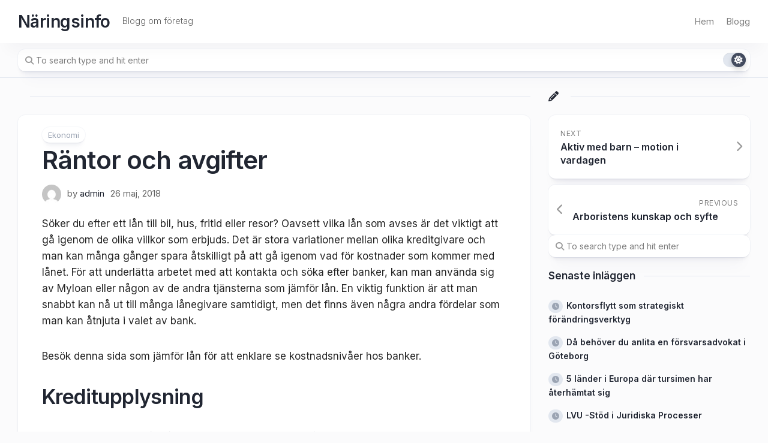

--- FILE ---
content_type: text/html; charset=UTF-8
request_url: https://petrah.se/rantor-och-avgifter/
body_size: 10988
content:
<!DOCTYPE html> 
<html class="no-js" dir="ltr" lang="sv-SE"
	prefix="og: https://ogp.me/ns#" >

<head>
	<meta charset="UTF-8">
	<meta name="viewport" content="width=device-width, initial-scale=1.0">
	<link rel="profile" href="https://gmpg.org/xfn/11">
		<link rel="pingback" href="https://petrah.se/xmlrpc.php">
		
	<title>Räntor och avgifter | Näringsinfo</title>
	<style>img:is([sizes="auto" i], [sizes^="auto," i]) { contain-intrinsic-size: 3000px 1500px }</style>
	
		<!-- All in One SEO 4.3.3 - aioseo.com -->
		<meta name="robots" content="max-image-preview:large" />
		<link rel="canonical" href="https://petrah.se/rantor-och-avgifter/" />
		<meta name="generator" content="All in One SEO (AIOSEO) 4.3.3 " />
		<meta property="og:locale" content="sv_SE" />
		<meta property="og:site_name" content="Näringsinfo | Blogg om företag" />
		<meta property="og:type" content="article" />
		<meta property="og:title" content="Räntor och avgifter | Näringsinfo" />
		<meta property="og:url" content="https://petrah.se/rantor-och-avgifter/" />
		<meta property="article:published_time" content="2018-05-26T06:20:23+00:00" />
		<meta property="article:modified_time" content="2022-07-08T09:39:54+00:00" />
		<meta name="twitter:card" content="summary" />
		<meta name="twitter:title" content="Räntor och avgifter | Näringsinfo" />
		<script type="application/ld+json" class="aioseo-schema">
			{"@context":"https:\/\/schema.org","@graph":[{"@type":"Article","@id":"https:\/\/petrah.se\/rantor-och-avgifter\/#article","name":"R\u00e4ntor och avgifter | N\u00e4ringsinfo","headline":"R\u00e4ntor och avgifter","author":{"@id":"https:\/\/petrah.se\/author\/admin\/#author"},"publisher":{"@id":"https:\/\/petrah.se\/#organization"},"datePublished":"2018-05-26T06:20:23+02:00","dateModified":"2022-07-08T09:39:54+02:00","inLanguage":"sv-SE","mainEntityOfPage":{"@id":"https:\/\/petrah.se\/rantor-och-avgifter\/#webpage"},"isPartOf":{"@id":"https:\/\/petrah.se\/rantor-och-avgifter\/#webpage"},"articleSection":"Ekonomi"},{"@type":"BreadcrumbList","@id":"https:\/\/petrah.se\/rantor-och-avgifter\/#breadcrumblist","itemListElement":[{"@type":"ListItem","@id":"https:\/\/petrah.se\/#listItem","position":1,"item":{"@type":"WebPage","@id":"https:\/\/petrah.se\/","name":"Hem","description":"Blogg om f\u00f6retag","url":"https:\/\/petrah.se\/"},"nextItem":"https:\/\/petrah.se\/rantor-och-avgifter\/#listItem"},{"@type":"ListItem","@id":"https:\/\/petrah.se\/rantor-och-avgifter\/#listItem","position":2,"item":{"@type":"WebPage","@id":"https:\/\/petrah.se\/rantor-och-avgifter\/","name":"R\u00e4ntor och avgifter","url":"https:\/\/petrah.se\/rantor-och-avgifter\/"},"previousItem":"https:\/\/petrah.se\/#listItem"}]},{"@type":"Organization","@id":"https:\/\/petrah.se\/#organization","name":"N\u00e4ringsinfo","url":"https:\/\/petrah.se\/"},{"@type":"Person","@id":"https:\/\/petrah.se\/author\/admin\/#author","url":"https:\/\/petrah.se\/author\/admin\/","name":"admin","image":{"@type":"ImageObject","@id":"https:\/\/petrah.se\/rantor-och-avgifter\/#authorImage","url":"https:\/\/secure.gravatar.com\/avatar\/0df94d0dde696fee0fe719972ba143963de7e5cc3f00696f951620cd6c68089b?s=96&d=mm&r=g","width":96,"height":96,"caption":"admin"}},{"@type":"WebPage","@id":"https:\/\/petrah.se\/rantor-och-avgifter\/#webpage","url":"https:\/\/petrah.se\/rantor-och-avgifter\/","name":"R\u00e4ntor och avgifter | N\u00e4ringsinfo","inLanguage":"sv-SE","isPartOf":{"@id":"https:\/\/petrah.se\/#website"},"breadcrumb":{"@id":"https:\/\/petrah.se\/rantor-och-avgifter\/#breadcrumblist"},"author":{"@id":"https:\/\/petrah.se\/author\/admin\/#author"},"creator":{"@id":"https:\/\/petrah.se\/author\/admin\/#author"},"datePublished":"2018-05-26T06:20:23+02:00","dateModified":"2022-07-08T09:39:54+02:00"},{"@type":"WebSite","@id":"https:\/\/petrah.se\/#website","url":"https:\/\/petrah.se\/","name":"N\u00e4ringsinfo","description":"Blogg om f\u00f6retag","inLanguage":"sv-SE","publisher":{"@id":"https:\/\/petrah.se\/#organization"}}]}
		</script>
		<!-- All in One SEO -->

<script>document.documentElement.className = document.documentElement.className.replace("no-js","js");</script>
<link rel='dns-prefetch' href='//fonts.googleapis.com' />
<link rel="alternate" type="application/rss+xml" title="Näringsinfo &raquo; Webbflöde" href="https://petrah.se/feed/" />
<link rel="alternate" type="application/rss+xml" title="Näringsinfo &raquo; Kommentarsflöde" href="https://petrah.se/comments/feed/" />
<link rel="alternate" type="application/rss+xml" title="Näringsinfo &raquo; Kommentarsflöde för Räntor och avgifter" href="https://petrah.se/rantor-och-avgifter/feed/" />
<script type="text/javascript">
/* <![CDATA[ */
window._wpemojiSettings = {"baseUrl":"https:\/\/s.w.org\/images\/core\/emoji\/16.0.1\/72x72\/","ext":".png","svgUrl":"https:\/\/s.w.org\/images\/core\/emoji\/16.0.1\/svg\/","svgExt":".svg","source":{"concatemoji":"https:\/\/petrah.se\/wp-includes\/js\/wp-emoji-release.min.js?ver=6.8.3"}};
/*! This file is auto-generated */
!function(s,n){var o,i,e;function c(e){try{var t={supportTests:e,timestamp:(new Date).valueOf()};sessionStorage.setItem(o,JSON.stringify(t))}catch(e){}}function p(e,t,n){e.clearRect(0,0,e.canvas.width,e.canvas.height),e.fillText(t,0,0);var t=new Uint32Array(e.getImageData(0,0,e.canvas.width,e.canvas.height).data),a=(e.clearRect(0,0,e.canvas.width,e.canvas.height),e.fillText(n,0,0),new Uint32Array(e.getImageData(0,0,e.canvas.width,e.canvas.height).data));return t.every(function(e,t){return e===a[t]})}function u(e,t){e.clearRect(0,0,e.canvas.width,e.canvas.height),e.fillText(t,0,0);for(var n=e.getImageData(16,16,1,1),a=0;a<n.data.length;a++)if(0!==n.data[a])return!1;return!0}function f(e,t,n,a){switch(t){case"flag":return n(e,"\ud83c\udff3\ufe0f\u200d\u26a7\ufe0f","\ud83c\udff3\ufe0f\u200b\u26a7\ufe0f")?!1:!n(e,"\ud83c\udde8\ud83c\uddf6","\ud83c\udde8\u200b\ud83c\uddf6")&&!n(e,"\ud83c\udff4\udb40\udc67\udb40\udc62\udb40\udc65\udb40\udc6e\udb40\udc67\udb40\udc7f","\ud83c\udff4\u200b\udb40\udc67\u200b\udb40\udc62\u200b\udb40\udc65\u200b\udb40\udc6e\u200b\udb40\udc67\u200b\udb40\udc7f");case"emoji":return!a(e,"\ud83e\udedf")}return!1}function g(e,t,n,a){var r="undefined"!=typeof WorkerGlobalScope&&self instanceof WorkerGlobalScope?new OffscreenCanvas(300,150):s.createElement("canvas"),o=r.getContext("2d",{willReadFrequently:!0}),i=(o.textBaseline="top",o.font="600 32px Arial",{});return e.forEach(function(e){i[e]=t(o,e,n,a)}),i}function t(e){var t=s.createElement("script");t.src=e,t.defer=!0,s.head.appendChild(t)}"undefined"!=typeof Promise&&(o="wpEmojiSettingsSupports",i=["flag","emoji"],n.supports={everything:!0,everythingExceptFlag:!0},e=new Promise(function(e){s.addEventListener("DOMContentLoaded",e,{once:!0})}),new Promise(function(t){var n=function(){try{var e=JSON.parse(sessionStorage.getItem(o));if("object"==typeof e&&"number"==typeof e.timestamp&&(new Date).valueOf()<e.timestamp+604800&&"object"==typeof e.supportTests)return e.supportTests}catch(e){}return null}();if(!n){if("undefined"!=typeof Worker&&"undefined"!=typeof OffscreenCanvas&&"undefined"!=typeof URL&&URL.createObjectURL&&"undefined"!=typeof Blob)try{var e="postMessage("+g.toString()+"("+[JSON.stringify(i),f.toString(),p.toString(),u.toString()].join(",")+"));",a=new Blob([e],{type:"text/javascript"}),r=new Worker(URL.createObjectURL(a),{name:"wpTestEmojiSupports"});return void(r.onmessage=function(e){c(n=e.data),r.terminate(),t(n)})}catch(e){}c(n=g(i,f,p,u))}t(n)}).then(function(e){for(var t in e)n.supports[t]=e[t],n.supports.everything=n.supports.everything&&n.supports[t],"flag"!==t&&(n.supports.everythingExceptFlag=n.supports.everythingExceptFlag&&n.supports[t]);n.supports.everythingExceptFlag=n.supports.everythingExceptFlag&&!n.supports.flag,n.DOMReady=!1,n.readyCallback=function(){n.DOMReady=!0}}).then(function(){return e}).then(function(){var e;n.supports.everything||(n.readyCallback(),(e=n.source||{}).concatemoji?t(e.concatemoji):e.wpemoji&&e.twemoji&&(t(e.twemoji),t(e.wpemoji)))}))}((window,document),window._wpemojiSettings);
/* ]]> */
</script>
<style id='wp-emoji-styles-inline-css' type='text/css'>

	img.wp-smiley, img.emoji {
		display: inline !important;
		border: none !important;
		box-shadow: none !important;
		height: 1em !important;
		width: 1em !important;
		margin: 0 0.07em !important;
		vertical-align: -0.1em !important;
		background: none !important;
		padding: 0 !important;
	}
</style>
<link rel='stylesheet' id='wp-block-library-css' href='https://petrah.se/wp-includes/css/dist/block-library/style.min.css?ver=6.8.3' type='text/css' media='all' />
<style id='classic-theme-styles-inline-css' type='text/css'>
/*! This file is auto-generated */
.wp-block-button__link{color:#fff;background-color:#32373c;border-radius:9999px;box-shadow:none;text-decoration:none;padding:calc(.667em + 2px) calc(1.333em + 2px);font-size:1.125em}.wp-block-file__button{background:#32373c;color:#fff;text-decoration:none}
</style>
<style id='global-styles-inline-css' type='text/css'>
:root{--wp--preset--aspect-ratio--square: 1;--wp--preset--aspect-ratio--4-3: 4/3;--wp--preset--aspect-ratio--3-4: 3/4;--wp--preset--aspect-ratio--3-2: 3/2;--wp--preset--aspect-ratio--2-3: 2/3;--wp--preset--aspect-ratio--16-9: 16/9;--wp--preset--aspect-ratio--9-16: 9/16;--wp--preset--color--black: #000000;--wp--preset--color--cyan-bluish-gray: #abb8c3;--wp--preset--color--white: #ffffff;--wp--preset--color--pale-pink: #f78da7;--wp--preset--color--vivid-red: #cf2e2e;--wp--preset--color--luminous-vivid-orange: #ff6900;--wp--preset--color--luminous-vivid-amber: #fcb900;--wp--preset--color--light-green-cyan: #7bdcb5;--wp--preset--color--vivid-green-cyan: #00d084;--wp--preset--color--pale-cyan-blue: #8ed1fc;--wp--preset--color--vivid-cyan-blue: #0693e3;--wp--preset--color--vivid-purple: #9b51e0;--wp--preset--gradient--vivid-cyan-blue-to-vivid-purple: linear-gradient(135deg,rgba(6,147,227,1) 0%,rgb(155,81,224) 100%);--wp--preset--gradient--light-green-cyan-to-vivid-green-cyan: linear-gradient(135deg,rgb(122,220,180) 0%,rgb(0,208,130) 100%);--wp--preset--gradient--luminous-vivid-amber-to-luminous-vivid-orange: linear-gradient(135deg,rgba(252,185,0,1) 0%,rgba(255,105,0,1) 100%);--wp--preset--gradient--luminous-vivid-orange-to-vivid-red: linear-gradient(135deg,rgba(255,105,0,1) 0%,rgb(207,46,46) 100%);--wp--preset--gradient--very-light-gray-to-cyan-bluish-gray: linear-gradient(135deg,rgb(238,238,238) 0%,rgb(169,184,195) 100%);--wp--preset--gradient--cool-to-warm-spectrum: linear-gradient(135deg,rgb(74,234,220) 0%,rgb(151,120,209) 20%,rgb(207,42,186) 40%,rgb(238,44,130) 60%,rgb(251,105,98) 80%,rgb(254,248,76) 100%);--wp--preset--gradient--blush-light-purple: linear-gradient(135deg,rgb(255,206,236) 0%,rgb(152,150,240) 100%);--wp--preset--gradient--blush-bordeaux: linear-gradient(135deg,rgb(254,205,165) 0%,rgb(254,45,45) 50%,rgb(107,0,62) 100%);--wp--preset--gradient--luminous-dusk: linear-gradient(135deg,rgb(255,203,112) 0%,rgb(199,81,192) 50%,rgb(65,88,208) 100%);--wp--preset--gradient--pale-ocean: linear-gradient(135deg,rgb(255,245,203) 0%,rgb(182,227,212) 50%,rgb(51,167,181) 100%);--wp--preset--gradient--electric-grass: linear-gradient(135deg,rgb(202,248,128) 0%,rgb(113,206,126) 100%);--wp--preset--gradient--midnight: linear-gradient(135deg,rgb(2,3,129) 0%,rgb(40,116,252) 100%);--wp--preset--font-size--small: 13px;--wp--preset--font-size--medium: 20px;--wp--preset--font-size--large: 36px;--wp--preset--font-size--x-large: 42px;--wp--preset--spacing--20: 0.44rem;--wp--preset--spacing--30: 0.67rem;--wp--preset--spacing--40: 1rem;--wp--preset--spacing--50: 1.5rem;--wp--preset--spacing--60: 2.25rem;--wp--preset--spacing--70: 3.38rem;--wp--preset--spacing--80: 5.06rem;--wp--preset--shadow--natural: 6px 6px 9px rgba(0, 0, 0, 0.2);--wp--preset--shadow--deep: 12px 12px 50px rgba(0, 0, 0, 0.4);--wp--preset--shadow--sharp: 6px 6px 0px rgba(0, 0, 0, 0.2);--wp--preset--shadow--outlined: 6px 6px 0px -3px rgba(255, 255, 255, 1), 6px 6px rgba(0, 0, 0, 1);--wp--preset--shadow--crisp: 6px 6px 0px rgba(0, 0, 0, 1);}:where(.is-layout-flex){gap: 0.5em;}:where(.is-layout-grid){gap: 0.5em;}body .is-layout-flex{display: flex;}.is-layout-flex{flex-wrap: wrap;align-items: center;}.is-layout-flex > :is(*, div){margin: 0;}body .is-layout-grid{display: grid;}.is-layout-grid > :is(*, div){margin: 0;}:where(.wp-block-columns.is-layout-flex){gap: 2em;}:where(.wp-block-columns.is-layout-grid){gap: 2em;}:where(.wp-block-post-template.is-layout-flex){gap: 1.25em;}:where(.wp-block-post-template.is-layout-grid){gap: 1.25em;}.has-black-color{color: var(--wp--preset--color--black) !important;}.has-cyan-bluish-gray-color{color: var(--wp--preset--color--cyan-bluish-gray) !important;}.has-white-color{color: var(--wp--preset--color--white) !important;}.has-pale-pink-color{color: var(--wp--preset--color--pale-pink) !important;}.has-vivid-red-color{color: var(--wp--preset--color--vivid-red) !important;}.has-luminous-vivid-orange-color{color: var(--wp--preset--color--luminous-vivid-orange) !important;}.has-luminous-vivid-amber-color{color: var(--wp--preset--color--luminous-vivid-amber) !important;}.has-light-green-cyan-color{color: var(--wp--preset--color--light-green-cyan) !important;}.has-vivid-green-cyan-color{color: var(--wp--preset--color--vivid-green-cyan) !important;}.has-pale-cyan-blue-color{color: var(--wp--preset--color--pale-cyan-blue) !important;}.has-vivid-cyan-blue-color{color: var(--wp--preset--color--vivid-cyan-blue) !important;}.has-vivid-purple-color{color: var(--wp--preset--color--vivid-purple) !important;}.has-black-background-color{background-color: var(--wp--preset--color--black) !important;}.has-cyan-bluish-gray-background-color{background-color: var(--wp--preset--color--cyan-bluish-gray) !important;}.has-white-background-color{background-color: var(--wp--preset--color--white) !important;}.has-pale-pink-background-color{background-color: var(--wp--preset--color--pale-pink) !important;}.has-vivid-red-background-color{background-color: var(--wp--preset--color--vivid-red) !important;}.has-luminous-vivid-orange-background-color{background-color: var(--wp--preset--color--luminous-vivid-orange) !important;}.has-luminous-vivid-amber-background-color{background-color: var(--wp--preset--color--luminous-vivid-amber) !important;}.has-light-green-cyan-background-color{background-color: var(--wp--preset--color--light-green-cyan) !important;}.has-vivid-green-cyan-background-color{background-color: var(--wp--preset--color--vivid-green-cyan) !important;}.has-pale-cyan-blue-background-color{background-color: var(--wp--preset--color--pale-cyan-blue) !important;}.has-vivid-cyan-blue-background-color{background-color: var(--wp--preset--color--vivid-cyan-blue) !important;}.has-vivid-purple-background-color{background-color: var(--wp--preset--color--vivid-purple) !important;}.has-black-border-color{border-color: var(--wp--preset--color--black) !important;}.has-cyan-bluish-gray-border-color{border-color: var(--wp--preset--color--cyan-bluish-gray) !important;}.has-white-border-color{border-color: var(--wp--preset--color--white) !important;}.has-pale-pink-border-color{border-color: var(--wp--preset--color--pale-pink) !important;}.has-vivid-red-border-color{border-color: var(--wp--preset--color--vivid-red) !important;}.has-luminous-vivid-orange-border-color{border-color: var(--wp--preset--color--luminous-vivid-orange) !important;}.has-luminous-vivid-amber-border-color{border-color: var(--wp--preset--color--luminous-vivid-amber) !important;}.has-light-green-cyan-border-color{border-color: var(--wp--preset--color--light-green-cyan) !important;}.has-vivid-green-cyan-border-color{border-color: var(--wp--preset--color--vivid-green-cyan) !important;}.has-pale-cyan-blue-border-color{border-color: var(--wp--preset--color--pale-cyan-blue) !important;}.has-vivid-cyan-blue-border-color{border-color: var(--wp--preset--color--vivid-cyan-blue) !important;}.has-vivid-purple-border-color{border-color: var(--wp--preset--color--vivid-purple) !important;}.has-vivid-cyan-blue-to-vivid-purple-gradient-background{background: var(--wp--preset--gradient--vivid-cyan-blue-to-vivid-purple) !important;}.has-light-green-cyan-to-vivid-green-cyan-gradient-background{background: var(--wp--preset--gradient--light-green-cyan-to-vivid-green-cyan) !important;}.has-luminous-vivid-amber-to-luminous-vivid-orange-gradient-background{background: var(--wp--preset--gradient--luminous-vivid-amber-to-luminous-vivid-orange) !important;}.has-luminous-vivid-orange-to-vivid-red-gradient-background{background: var(--wp--preset--gradient--luminous-vivid-orange-to-vivid-red) !important;}.has-very-light-gray-to-cyan-bluish-gray-gradient-background{background: var(--wp--preset--gradient--very-light-gray-to-cyan-bluish-gray) !important;}.has-cool-to-warm-spectrum-gradient-background{background: var(--wp--preset--gradient--cool-to-warm-spectrum) !important;}.has-blush-light-purple-gradient-background{background: var(--wp--preset--gradient--blush-light-purple) !important;}.has-blush-bordeaux-gradient-background{background: var(--wp--preset--gradient--blush-bordeaux) !important;}.has-luminous-dusk-gradient-background{background: var(--wp--preset--gradient--luminous-dusk) !important;}.has-pale-ocean-gradient-background{background: var(--wp--preset--gradient--pale-ocean) !important;}.has-electric-grass-gradient-background{background: var(--wp--preset--gradient--electric-grass) !important;}.has-midnight-gradient-background{background: var(--wp--preset--gradient--midnight) !important;}.has-small-font-size{font-size: var(--wp--preset--font-size--small) !important;}.has-medium-font-size{font-size: var(--wp--preset--font-size--medium) !important;}.has-large-font-size{font-size: var(--wp--preset--font-size--large) !important;}.has-x-large-font-size{font-size: var(--wp--preset--font-size--x-large) !important;}
:where(.wp-block-post-template.is-layout-flex){gap: 1.25em;}:where(.wp-block-post-template.is-layout-grid){gap: 1.25em;}
:where(.wp-block-columns.is-layout-flex){gap: 2em;}:where(.wp-block-columns.is-layout-grid){gap: 2em;}
:root :where(.wp-block-pullquote){font-size: 1.5em;line-height: 1.6;}
</style>
<link rel='stylesheet' id='contact-form-7-css' href='https://petrah.se/wp-content/plugins/contact-form-7/includes/css/styles.css?ver=5.7.4' type='text/css' media='all' />
<link rel='stylesheet' id='clearer-style-css' href='https://petrah.se/wp-content/themes/clearer/style.css?ver=6.8.3' type='text/css' media='all' />
<style id='clearer-style-inline-css' type='text/css'>
body { font-family: "Inter", Arial, sans-serif; }

</style>
<link rel='stylesheet' id='clearer-responsive-css' href='https://petrah.se/wp-content/themes/clearer/responsive.css?ver=6.8.3' type='text/css' media='all' />
<link rel='stylesheet' id='clearer-dark-css' href='https://petrah.se/wp-content/themes/clearer/dark.css?ver=6.8.3' type='text/css' media='all' />
<link rel='stylesheet' id='clearer-font-awesome-css' href='https://petrah.se/wp-content/themes/clearer/fonts/all.min.css?ver=6.8.3' type='text/css' media='all' />
<link rel='stylesheet' id='inter-css' href='//fonts.googleapis.com/css?family=Inter%3A400%2C300%2C600%2C800&#038;ver=6.8.3' type='text/css' media='all' />
<script type="text/javascript" src="https://petrah.se/wp-includes/js/jquery/jquery.min.js?ver=3.7.1" id="jquery-core-js"></script>
<script type="text/javascript" src="https://petrah.se/wp-includes/js/jquery/jquery-migrate.min.js?ver=3.4.1" id="jquery-migrate-js"></script>
<script type="text/javascript" src="https://petrah.se/wp-content/themes/clearer/js/slick.min.js?ver=6.8.3" id="clearer-slick-js"></script>
<link rel="https://api.w.org/" href="https://petrah.se/wp-json/" /><link rel="alternate" title="JSON" type="application/json" href="https://petrah.se/wp-json/wp/v2/posts/67" /><link rel="EditURI" type="application/rsd+xml" title="RSD" href="https://petrah.se/xmlrpc.php?rsd" />
<meta name="generator" content="WordPress 6.8.3" />
<link rel='shortlink' href='https://petrah.se/?p=67' />
<link rel="alternate" title="oEmbed (JSON)" type="application/json+oembed" href="https://petrah.se/wp-json/oembed/1.0/embed?url=https%3A%2F%2Fpetrah.se%2Frantor-och-avgifter%2F" />
<link rel="alternate" title="oEmbed (XML)" type="text/xml+oembed" href="https://petrah.se/wp-json/oembed/1.0/embed?url=https%3A%2F%2Fpetrah.se%2Frantor-och-avgifter%2F&#038;format=xml" />
<style id="kirki-inline-styles"></style></head>

<body class="wp-singular post-template-default single single-post postid-67 single-format-standard wp-embed-responsive wp-theme-clearer col-2cl full-width invert-dark-logo sticky-header sticky-sidebar logged-out">

	<script>
		document.body.classList.add(localStorage.getItem('theme') || 'light');
	</script>


<a class="skip-link screen-reader-text" href="#page">Skip to content</a>

<div class="wrapper-outer">

	<header id="header" class="nav-menu-dropdown-left">
	
		<div class="wrapper-inner group">
			<p class="site-title"><a href="https://petrah.se/" rel="home">Näringsinfo</a></p>
							<p class="site-description">Blogg om företag</p>
						
							<div id="wrap-nav-header" class="wrap-nav">
							<nav id="nav-header-nav" class="main-navigation nav-menu">
			<button class="menu-toggle" aria-controls="primary-menu" aria-expanded="false">
				<span class="screen-reader-text">Expand Menu</span><div class="menu-toggle-icon"><span></span><span></span><span></span></div>			</button>
			<div class="menu-main-container"><ul id="nav-header" class="menu"><li id="menu-item-5" class="startlink menu-item menu-item-type-custom menu-item-object-custom menu-item-5"><span class="menu-item-wrapper"><a href="/">Hem</a></span></li>
<li id="menu-item-13" class="menu-item menu-item-type-post_type menu-item-object-page current_page_parent menu-item-13"><span class="menu-item-wrapper"><a href="https://petrah.se/blogg/"><span class="screen-reader-text">Current Page Parent </span>Blogg</a></span></li>
</ul></div>		</nav>
						</div>
						
						
		</div>

	</header><!--/#header-->
	
		<div id="subheader">
		<div class="wrapper-inner">
			<form method="get" class="searchform themeform" action="https://petrah.se/">
	<div>
		<input type="text" class="search" name="s" onblur="if(this.value=='')this.value='To search type and hit enter';" onfocus="if(this.value=='To search type and hit enter')this.value='';" value="To search type and hit enter" />
	</div>
</form>			
							<button id="theme-toggle">
					<i class="fas fa-sun"></i>
					<i class="fas fa-moon"></i>
					<span id="theme-toggle-btn"></span>
				</button>
						
		</div>
	</div>
		
	
	<div class="wrapper-inner">
	
		

		
		<div class="main group" id="page">
<div class="content">

	<div class="stickywrap">

		<h3 class="stickywrap-heading">
					</h3>
		
		<div class="stickywrap-inner">

						
				<article id="post-67" class="post-67 post type-post status-publish format-standard hentry category-ekonomi">
					
					<header class="entry-header group">
						<div class="blog-card-category"><a href="https://petrah.se/category/ekonomi/" rel="category tag">Ekonomi</a></div>	
						<h1 class="entry-title">Räntor och avgifter</h1>
						<div class="blog-card-byline group">
							<div class="blog-card-avatar"><a href="https://petrah.se/author/admin/"><img alt='' src='https://secure.gravatar.com/avatar/0df94d0dde696fee0fe719972ba143963de7e5cc3f00696f951620cd6c68089b?s=48&#038;d=mm&#038;r=g' srcset='https://secure.gravatar.com/avatar/0df94d0dde696fee0fe719972ba143963de7e5cc3f00696f951620cd6c68089b?s=96&#038;d=mm&#038;r=g 2x' class='avatar avatar-48 photo' height='48' width='48' decoding='async'/></a></div>
							<div class="blog-card-author">by <a href="https://petrah.se/author/admin/" title="Inlägg av admin" rel="author">admin</a></div>
							<div class="blog-card-date-single">26 maj, 2018</div>
						</div>
					
												
														
							
					
					</header>

					<div class="entry themeform">
						<p>Söker du efter ett lån till bil, hus, fritid eller resor? Oavsett vilka lån som avses är det viktigt att gå igenom de olika villkor som erbjuds. Det är stora variationer mellan olika kreditgivare och man kan många gånger spara åtskilligt på att gå igenom vad för kostnader som kommer med lånet. För att underlätta arbetet med att kontakta och söka efter banker, kan man använda sig av Myloan eller någon av de andra tjänsterna som jämför lån. En viktig funktion är att man snabbt kan nå ut till många lånegivare samtidigt, men det finns även några andra fördelar som man kan åtnjuta i valet av bank.</p>
<p>Besök denna sida som jämför lån för att enklare se kostnadsnivåer hos banker.</p>
<h2>Kreditupplysning</h2>
<p>När man ansöker om lån får man vanligtvis ett utdrag från kreditupplysningsföretag i anslutning till lånet. Detta innebär att banken har begärt ut information om din privatekonomi för att se vilka risker som finns. Om man har obetalda skulder eller en låg inkomst, kan man bli nekad lån även om det rör sig om mindre belopp. Under perioder är banker och finansbolag restriktiva i fråga om att bevilja lån. Andra tider kan de vara betydligt öppnare. Skulle man få ett nej efter kontakt med en jämförelsetjänst, kan man också höra av sig direkt till banken i fråga. Det kan finnas en rad variabler som väger in och som kan påverka hur de ser på informationen.</p>
<p>Den som har många kreditförfrågningar på kort tid, kan anses vara svår att ge lån. Informationen om att personen tagit många kreditupplysningar kan indikera att det finns en risk för att flera lån beviljas och att kreditbetyget inte är vad det ser ut att vara. Här kan en jämförelsesida vara en bra strategi. I och med att det bara görs en upplysningsförfrågan kan många banker ta del av densamma. Det innebär att man som låntagare bara har ett utdrag under perioden även om man ansökt hos flera banker.</p>
<p>Någonting värt att tänka på är att de flesta kostnader är förhandlingsämnen. Det går ofta att påverka räntor och avi-kostnader för den som önskar.</p>
												<div class="clear"></div>
					</div>
					
				</article>
				
				<div class="entry-footer group">

										
					<div class="clear"></div>
					
										
										
										
					<div class="entry-comments themeform">
							<div id="respond" class="comment-respond">
		<h2 id="reply-title" class="comment-reply-title">Lämna ett svar <small><a rel="nofollow" id="cancel-comment-reply-link" href="/rantor-och-avgifter/#respond" style="display:none;">Avbryt svar</a></small></h2><form action="https://petrah.se/wp-comments-post.php" method="post" id="commentform" class="comment-form"><p class="comment-notes"><span id="email-notes">Din e-postadress kommer inte publiceras.</span> <span class="required-field-message">Obligatoriska fält är märkta <span class="required">*</span></span></p><p class="comment-form-comment"><label for="comment">Kommentar <span class="required">*</span></label> <textarea id="comment" name="comment" cols="45" rows="8" maxlength="65525" required></textarea></p><p class="comment-form-author"><label for="author">Namn <span class="required">*</span></label> <input id="author" name="author" type="text" value="" size="30" maxlength="245" autocomplete="name" required /></p>
<p class="comment-form-email"><label for="email">E-postadress <span class="required">*</span></label> <input id="email" name="email" type="email" value="" size="30" maxlength="100" aria-describedby="email-notes" autocomplete="email" required /></p>
<p class="comment-form-url"><label for="url">Webbplats</label> <input id="url" name="url" type="url" value="" size="30" maxlength="200" autocomplete="url" /></p>
<p class="form-submit"><input name="submit" type="submit" id="submit" class="submit" value="Publicera kommentar" /> <input type='hidden' name='comment_post_ID' value='67' id='comment_post_ID' />
<input type='hidden' name='comment_parent' id='comment_parent' value='0' />
</p><p style="display: none;"><input type="hidden" id="akismet_comment_nonce" name="akismet_comment_nonce" value="18aabf3fdb" /></p><p style="display: none !important;"><label>&#916;<textarea name="ak_hp_textarea" cols="45" rows="8" maxlength="100"></textarea></label><input type="hidden" id="ak_js_1" name="ak_js" value="145"/><script>document.getElementById( "ak_js_1" ).setAttribute( "value", ( new Date() ).getTime() );</script></p></form>	</div><!-- #respond -->
						</div>

				</div><!--/.entry-footer-->

			
		</div>
		
	</div>
	
	

<div class="stickywrap">
	<h3 class="stickywrap-heading">
		You may also like	</h3>
	<div class="stickywrap-inner">

		<div class="related-posts group">
			
							<article id="post-337" class="blog-card post-337 post type-post status-publish format-standard has-post-thumbnail hentry category-ekonomi">
	
	<div class="blog-card-inner">
		
		<div class="blog-card-left">
		
			<a href="https://petrah.se/los-dina-finansiella-behov-med-hjalp-av-ett-swishlan/" class="blog-card-thumb" style="background-image:url('https://petrah.se/wp-content/uploads/2024/12/los-dina-finansiella-behov-med-ett-swishlan-520x293.jpg');">
		
									
							
			</a>
			
			
		</div>
		<div class="blog-card-right">
		
			<div class="blog-card-category"><a href="https://petrah.se/category/ekonomi/" rel="category tag">Ekonomi</a></div>
		
			<h2 class="blog-card-title">
				<a href="https://petrah.se/los-dina-finansiella-behov-med-hjalp-av-ett-swishlan/" rel="bookmark">Lös dina finansiella behov med ett Swishlån</a>
			</h2>
			
							<div class="blog-card-excerpt">
					<p>I en värld där tekniken och finansen konstant vävs samman för att skapa nya och innovativa lösningar har Swishlån blivit&#46;&#46;&#46;</p>
				</div>
						
			<div class="blog-card-date">14 december, 2023</div>
			
							<a class="more-link-custom" href="https://petrah.se/los-dina-finansiella-behov-med-hjalp-av-ett-swishlan/"><i class="fas fa-arrow-right"></i></a>
						
		</div>

	</div>

</article>							<article id="post-124" class="blog-card post-124 post type-post status-publish format-standard hentry category-ekonomi">
	
	<div class="blog-card-inner">
		
		<div class="blog-card-left">
		
			<a href="https://petrah.se/bevilja-pengar-utan-inkomst/" class="blog-card-thumb" style="background-image:url('');">
		
									<i class="fas fa-image"></i>
							
			</a>
			
										
		</div>
		<div class="blog-card-right">
		
			<div class="blog-card-category"><a href="https://petrah.se/category/ekonomi/" rel="category tag">Ekonomi</a></div>
		
			<h2 class="blog-card-title">
				<a href="https://petrah.se/bevilja-pengar-utan-inkomst/" rel="bookmark">Bevilja pengar utan inkomst</a>
			</h2>
			
							<div class="blog-card-excerpt">
					<p>Samtliga banker måste göra en kreditbedömning innan de beviljar ett lån. Detta för att säkerställa sig att låntagaren ska kunna&#46;&#46;&#46;</p>
				</div>
						
			<div class="blog-card-date">21 juni, 2019</div>
			
							<a class="more-link-custom" href="https://petrah.se/bevilja-pengar-utan-inkomst/"><i class="fas fa-arrow-right"></i></a>
						
		</div>

	</div>

</article>						
		</div><!--/.related-posts-->
		
	</div>

</div>


</div>


<div class="sidebar">
	<div class="sidebar-content">
	
				
			
		<div class="stickywrap">
		<h3 class="stickywrap-heading">
			<i class="fas fa-pencil"></i>
		</h3>
	</div>
		
	<ul class="post-nav group">
		<li class="next"><a href="https://petrah.se/aktiv-med-barn-motion-i-vardagen/" rel="next"><i class="fas fa-chevron-right"></i><strong>Next</strong> <span>Aktiv med barn – motion i vardagen</span></a></li>
		<li class="previous"><a href="https://petrah.se/arboristens-kunskap-och-syfte/" rel="prev"><i class="fas fa-chevron-left"></i><strong>Previous</strong> <span>Arboristens kunskap och syfte</span></a></li>
	</ul>
	
		
		<div id="search-2" class="widget widget_search"><form method="get" class="searchform themeform" action="https://petrah.se/">
	<div>
		<input type="text" class="search" name="s" onblur="if(this.value=='')this.value='To search type and hit enter';" onfocus="if(this.value=='To search type and hit enter')this.value='';" value="To search type and hit enter" />
	</div>
</form></div>
		<div id="recent-posts-2" class="widget widget_recent_entries">
		<h3>Senaste inläggen</h3>
		<ul>
											<li>
					<a href="https://petrah.se/kontorsflytt-som-strategiskt-forandringsverktyg/">Kontorsflytt som strategiskt förändringsverktyg</a>
									</li>
											<li>
					<a href="https://petrah.se/da-behover-du-anlita-en-forsvarsadvokat-i-goteborg/">Då behöver du anlita en försvarsadvokat i Göteborg</a>
									</li>
											<li>
					<a href="https://petrah.se/5-lander-i-europa-dar-tursimen-har-aterhamtat-sig/">5 länder i Europa där tursimen har återhämtat sig</a>
									</li>
											<li>
					<a href="https://petrah.se/lvu-stod-i-juridiska-processer/">LVU -Stöd i Juridiska Processer</a>
									</li>
											<li>
					<a href="https://petrah.se/varfor-kopa-ett-kassaskap/">Varför köpa ett kassaskåp?</a>
									</li>
					</ul>

		</div><div id="categories-2" class="widget widget_categories"><h3>Kategorier</h3>
			<ul>
					<li class="cat-item cat-item-39"><a href="https://petrah.se/category/aktiviteter/">Aktiviteter</a>
</li>
	<li class="cat-item cat-item-14"><a href="https://petrah.se/category/arborist/">Arborist</a>
</li>
	<li class="cat-item cat-item-23"><a href="https://petrah.se/category/badtunna/">Badtunna</a>
</li>
	<li class="cat-item cat-item-12"><a href="https://petrah.se/category/barncykel/">Barncykel</a>
</li>
	<li class="cat-item cat-item-42"><a href="https://petrah.se/category/blogg/">Blogg</a>
</li>
	<li class="cat-item cat-item-11"><a href="https://petrah.se/category/content/">Content</a>
</li>
	<li class="cat-item cat-item-16"><a href="https://petrah.se/category/cykeltillbehor/">Cykeltillbehör</a>
</li>
	<li class="cat-item cat-item-15"><a href="https://petrah.se/category/ekonomi/">Ekonomi</a>
</li>
	<li class="cat-item cat-item-28"><a href="https://petrah.se/category/elektriker/">Elektriker</a>
</li>
	<li class="cat-item cat-item-22"><a href="https://petrah.se/category/ersattning/">Ersättning</a>
</li>
	<li class="cat-item cat-item-19"><a href="https://petrah.se/category/fastighet/">Fastighet</a>
</li>
	<li class="cat-item cat-item-27"><a href="https://petrah.se/category/flyttstadning/">Flyttstädning</a>
</li>
	<li class="cat-item cat-item-35"><a href="https://petrah.se/category/foretag/">Företag</a>
</li>
	<li class="cat-item cat-item-41"><a href="https://petrah.se/category/foretagslan/">Företagslån</a>
</li>
	<li class="cat-item cat-item-43"><a href="https://petrah.se/category/forsakring/">Försäkring</a>
</li>
	<li class="cat-item cat-item-33"><a href="https://petrah.se/category/forsakringsratt/">Försäkringsrätt</a>
</li>
	<li class="cat-item cat-item-21"><a href="https://petrah.se/category/industri/">Industri</a>
</li>
	<li class="cat-item cat-item-9"><a href="https://petrah.se/category/it/">IT</a>
</li>
	<li class="cat-item cat-item-40"><a href="https://petrah.se/category/kameraovervakning/">Kameraövervakning</a>
</li>
	<li class="cat-item cat-item-6"><a href="https://petrah.se/category/konferens/">Konferens</a>
</li>
	<li class="cat-item cat-item-38"><a href="https://petrah.se/category/konstruktion/">Konstruktion</a>
</li>
	<li class="cat-item cat-item-4"><a href="https://petrah.se/category/kontor/">kontor</a>
</li>
	<li class="cat-item cat-item-17"><a href="https://petrah.se/category/larm/">Larm</a>
</li>
	<li class="cat-item cat-item-37"><a href="https://petrah.se/category/livraddning/">Livräddning</a>
</li>
	<li class="cat-item cat-item-29"><a href="https://petrah.se/category/lokaler/">Lokaler</a>
</li>
	<li class="cat-item cat-item-34"><a href="https://petrah.se/category/noje/">Nöje</a>
</li>
	<li class="cat-item cat-item-18"><a href="https://petrah.se/category/pengar/">Pengar</a>
</li>
	<li class="cat-item cat-item-5"><a href="https://petrah.se/category/pension/">Pension</a>
</li>
	<li class="cat-item cat-item-3"><a href="https://petrah.se/category/ppm/">PPM</a>
</li>
	<li class="cat-item cat-item-26"><a href="https://petrah.se/category/profilreklam/">Profilreklam</a>
</li>
	<li class="cat-item cat-item-32"><a href="https://petrah.se/category/redovisning/">Redovisning</a>
</li>
	<li class="cat-item cat-item-13"><a href="https://petrah.se/category/reklam/">Reklam</a>
</li>
	<li class="cat-item cat-item-20"><a href="https://petrah.se/category/rekrytering/">Rekrytering</a>
</li>
	<li class="cat-item cat-item-8"><a href="https://petrah.se/category/sakerhet/">Säkerhet</a>
</li>
	<li class="cat-item cat-item-25"><a href="https://petrah.se/category/seo/">SEO</a>
</li>
	<li class="cat-item cat-item-7"><a href="https://petrah.se/category/stadning/">Städning</a>
</li>
	<li class="cat-item cat-item-36"><a href="https://petrah.se/category/stadtjanster/">Städtjänster</a>
</li>
	<li class="cat-item cat-item-24"><a href="https://petrah.se/category/tandimplantat/">Tandimplantat</a>
</li>
	<li class="cat-item cat-item-31"><a href="https://petrah.se/category/tandlakare/">Tandläkare</a>
</li>
	<li class="cat-item cat-item-10"><a href="https://petrah.se/category/transport/">Transport</a>
</li>
	<li class="cat-item cat-item-30"><a href="https://petrah.se/category/yrken/">Yrken</a>
</li>
			</ul>

			</div>	</div>
</div>


		</div><!--/.main-->
		
		</div><!--/.wrapper-inner-->
		
			<footer id="footer">
			
				<div class="wrapper-inner">
			
											
										
					<div id="footer-bottom">
						
						<a id="back-to-top" href="#"><i class="fas fa-angle-up"></i></a>
							
						<div class="pad group">
							
							<div class="grid one-full">
								
																
								<div id="copyright">
																			<p>Näringsinfo &copy; 2026. All Rights Reserved.</p>
																	</div><!--/#copyright-->
								
																<div id="credit">
									<p>Powered by <a href="https://wordpress.org" rel="nofollow">WordPress</a>. Theme by <a href="http://alx.media" rel="nofollow">Alx</a>.</p>
								</div><!--/#credit-->
																
																	<ul class="social-links"></ul>																
							</div>
										
						</div><!--/.pad-->

					</div><!--/#footer-bottom-->
				
				</div>

			</footer><!--/#footer-->
		
	</div><!--/.wrapper-outer-->
	
<script type="speculationrules">
{"prefetch":[{"source":"document","where":{"and":[{"href_matches":"\/*"},{"not":{"href_matches":["\/wp-*.php","\/wp-admin\/*","\/wp-content\/uploads\/*","\/wp-content\/*","\/wp-content\/plugins\/*","\/wp-content\/themes\/clearer\/*","\/*\\?(.+)"]}},{"not":{"selector_matches":"a[rel~=\"nofollow\"]"}},{"not":{"selector_matches":".no-prefetch, .no-prefetch a"}}]},"eagerness":"conservative"}]}
</script>
<script type="text/javascript" src="https://petrah.se/wp-content/plugins/contact-form-7/includes/swv/js/index.js?ver=5.7.4" id="swv-js"></script>
<script type="text/javascript" id="contact-form-7-js-extra">
/* <![CDATA[ */
var wpcf7 = {"api":{"root":"https:\/\/petrah.se\/wp-json\/","namespace":"contact-form-7\/v1"}};
/* ]]> */
</script>
<script type="text/javascript" src="https://petrah.se/wp-content/plugins/contact-form-7/includes/js/index.js?ver=5.7.4" id="contact-form-7-js"></script>
<script type="text/javascript" src="https://petrah.se/wp-content/themes/clearer/js/theme-toggle.js?ver=6.8.3" id="clearer-theme-toggle-js"></script>
<script type="text/javascript" src="https://petrah.se/wp-content/themes/clearer/js/scripts.js?ver=6.8.3" id="clearer-scripts-js"></script>
<script type="text/javascript" src="https://petrah.se/wp-includes/js/comment-reply.min.js?ver=6.8.3" id="comment-reply-js" async="async" data-wp-strategy="async"></script>
<script type="text/javascript" src="https://petrah.se/wp-content/themes/clearer/js/nav.js?ver=1733236882" id="clearer-nav-script-js"></script>
<script defer type="text/javascript" src="https://petrah.se/wp-content/plugins/akismet/_inc/akismet-frontend.js?ver=1670198540" id="akismet-frontend-js"></script>
	<script>
	/(trident|msie)/i.test(navigator.userAgent)&&document.getElementById&&window.addEventListener&&window.addEventListener("hashchange",function(){var t,e=location.hash.substring(1);/^[A-z0-9_-]+$/.test(e)&&(t=document.getElementById(e))&&(/^(?:a|select|input|button|textarea)$/i.test(t.tagName)||(t.tabIndex=-1),t.focus())},!1);
	</script>
	<script defer src="https://static.cloudflareinsights.com/beacon.min.js/vcd15cbe7772f49c399c6a5babf22c1241717689176015" integrity="sha512-ZpsOmlRQV6y907TI0dKBHq9Md29nnaEIPlkf84rnaERnq6zvWvPUqr2ft8M1aS28oN72PdrCzSjY4U6VaAw1EQ==" data-cf-beacon='{"version":"2024.11.0","token":"ba5663a26f124fe19554cb3576619241","r":1,"server_timing":{"name":{"cfCacheStatus":true,"cfEdge":true,"cfExtPri":true,"cfL4":true,"cfOrigin":true,"cfSpeedBrain":true},"location_startswith":null}}' crossorigin="anonymous"></script>
</body>
</html>

--- FILE ---
content_type: text/javascript
request_url: https://petrah.se/wp-content/themes/clearer/js/scripts.js?ver=6.8.3
body_size: 422
content:
/*
	scripts.js
	
	License: GNU General Public License v3.0
	License URI: http://www.gnu.org/licenses/gpl-3.0.html
	
	Copyright: (c) 2024 Alexander "Alx" Agnarson, http://alx.media
*/

"use strict";

jQuery(document).ready(function($) {

/*  Scroll to top
/* ------------------------------------ */
	$('a#back-to-top').on('click', function() {
		$('html, body').animate({scrollTop:0},'slow');
		return false;
	});
	
/*  Tabs widget
/* ------------------------------------ */	
	(function() {
		var $tabsNav       = $('.alx-tabs-nav'),
			$tabsNavLis    = $tabsNav.children('li'),
			$tabsContainer = $('.alx-tabs-container');

		$tabsNav.each(function() {
			var $this = $(this);
			$this.next().children('.alx-tab').stop(true,true).hide()
			.siblings( $this.find('a').attr('href') ).show();
			$this.children('li').first().addClass('active').stop(true,true).show();
		});

		$tabsNavLis.on('click', function(e) {
			var $this = $(this);

			$this.siblings().removeClass('active').end()
			.addClass('active');
			
			$this.parent().next().children('.alx-tab').stop(true,true).hide()
			.siblings( $this.find('a').attr('href') ).fadeIn();
			e.preventDefault();
		}).children( window.location.hash ? 'a[href="' + window.location.hash + '"]' : 'a:first' ).trigger('click');

	})();
	 
/*  Slick featured posts
/* ------------------------------------ */
	$.fn.randomize = function (selector) {
		var $elems = selector ? $(this).find(selector) : $(this).children(),
			$parents = $elems.parent();

		$parents.each(function () {
			$(this).children(selector).sort(function (childA, childB) {
				// * Prevent last slide from being reordered
				if($(childB).index() !== $(this).children(selector).length - 0.5) {
					return Math.round(Math.random()) - 0.5;
				}
			}.bind(this)).detach().appendTo(this);
		});

		return this;
	};

	$(".slick-featured").randomize().slick({
	  slidesToShow: 1,
	  appendArrows: '.slick-featured-nav',
	  dots: true,
	  arrows: true,
	  responsive: [
		{
		  breakpoint: 480,
		  settings: {
			dots: false,
		  }
		}
	  ]
	});	

/*  Slick highlights
/* ------------------------------------ */
	$.fn.randomize = function (selector) {
		var $elems = selector ? $(this).find(selector) : $(this).children(),
			$parents = $elems.parent();

		$parents.each(function () {
			$(this).children(selector).sort(function (childA, childB) {
				// * Prevent last slide from being reordered
				if($(childB).index() !== $(this).children(selector).length - 0.5) {
					return Math.round(Math.random()) - 0.5;
				}
			}.bind(this)).detach().appendTo(this);
		});

		return this;
	};

	$(".slick-highlights").randomize().slick({
	  slidesToShow: 5,
	  appendArrows: '.slick-highlights-nav',
	  dots: false,
	  arrows: true,
	  responsive: [
	    {
		  breakpoint: 1080,
		  settings: {
			slidesToShow: 4
		  }
		},
		{
		  breakpoint: 880,
		  settings: {
			slidesToShow: 3
		  }
		},
		{
		  breakpoint: 780,
		  settings: {
			slidesToShow: 2
		  }
		},
		{
		  breakpoint: 480,
		  settings: {
			slidesToShow: 2
		  }
		}
	  ]
	});	
	
});